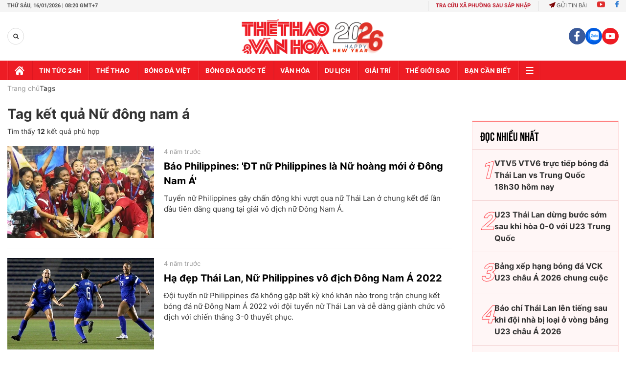

--- FILE ---
content_type: text/html; charset=utf-8
request_url: https://thethaovanhoa.vn/ajax/mostview/0.htm
body_size: 1519
content:


<div class="read-more">
    <div class="box-category" data-layout="6" data-key="highestviewnews:zoneid0hour48">
        <h3 class="title-text-name">Đọc nhiều nhất</h3>
        <div class="box-category-middle">
            
        <div class="box-category-item" data-newsid="20260113163810888" data-target="False">
            <a class="box-category-link-with-avatar img-resize"
                data-type="0"
                data-newstype="0"
                 
                href="/vtv5-vtv6-truc-tiep-bong-da-thai-lan-vs-trung-quoc-18h30-hom-nay-vck-u23-chau-a-2026-20260113163810888.htm" title="VTV5 VTV6 tr&#7921;c ti&#7871;p bóng đá Thái Lan vs Trung Qu&#7889;c 18h30 hôm nay">
                <img data-type="avatar"  loading="lazy" src="" alt="VTV5 VTV6 tr&#7921;c ti&#7871;p bóng đá Thái Lan vs Trung Qu&#7889;c 18h30 hôm nay" class="box-category-avatar">
            </a>
            <div class="box-category-content">
                <h3 class="box-category-title-text" data-comment="20260113163810888">
                    
                    <a class="box-category-link-title" data-objecttype=""
                        data-type="0"
                        data-linktype="newsdetail"
                        data-newstype="0"
                        data-id="20260113163810888"
                        href="/vtv5-vtv6-truc-tiep-bong-da-thai-lan-vs-trung-quoc-18h30-hom-nay-vck-u23-chau-a-2026-20260113163810888.htm"
                        
                        title="VTV5 VTV6 tr&#7921;c ti&#7871;p bóng đá Thái Lan vs Trung Qu&#7889;c 18h30 hôm nay">VTV5 VTV6 trực tiếp bóng đá Thái Lan vs Trung Quốc 18h30 hôm nay</a>
                    
                    
                </h3>
                <a class="box-category-category"   href="/truc-tiep-bong-da.htm" title="Trực tiếp Bóng đá">Trực tiếp Bóng đá</a>
                <span class="box-category-time need-get-timeago" title="1/14/2026 8:26:00 PM"></span>
                
                <p data-type="sapo" class="box-category-sapo">VTV5 VTV6 trực tiếp bóng đá U23 Thái Lan vs U23 Trung Quốc (18h30, 14/1) - Thethaovanhoa.vn cập nhật diễn biến trận đấu giữa U23 Thái Lan vs U23 Trung Quốc thuộc VCK U23 châu Á 2026.</p>
                
            </div>
        </div>
    
        <div class="box-category-item" data-newsid="20260113163257007" data-target="False">
            <a class="box-category-link-with-avatar img-resize"
                data-type="0"
                data-newstype="0"
                 
                href="/u23-thai-lan-dung-buoc-som-sau-khi-hoa-0-0-voi-u23-trung-quoc-20260113163257007.htm" title="U23 Thái Lan d&#7915;ng bư&#7899;c s&#7899;m sau khi hòa 0-0 v&#7899;i U23 Trung Qu&#7889;c">
                <img data-type="avatar"  loading="lazy" src="" alt="U23 Thái Lan d&#7915;ng bư&#7899;c s&#7899;m sau khi hòa 0-0 v&#7899;i U23 Trung Qu&#7889;c" class="box-category-avatar">
            </a>
            <div class="box-category-content">
                <h3 class="box-category-title-text" data-comment="20260113163257007">
                    
                    <a class="box-category-link-title" data-objecttype=""
                        data-type="0"
                        data-linktype="newsdetail"
                        data-newstype="0"
                        data-id="20260113163257007"
                        href="/u23-thai-lan-dung-buoc-som-sau-khi-hoa-0-0-voi-u23-trung-quoc-20260113163257007.htm"
                        
                        title="U23 Thái Lan d&#7915;ng bư&#7899;c s&#7899;m sau khi hòa 0-0 v&#7899;i U23 Trung Qu&#7889;c">U23 Thái Lan dừng bước sớm sau khi hòa 0-0 với U23 Trung Quốc</a>
                    
                    
                </h3>
                <a class="box-category-category"   href="/truc-tiep-bong-da.htm" title="Trực tiếp Bóng đá">Trực tiếp Bóng đá</a>
                <span class="box-category-time need-get-timeago" title="1/14/2026 8:47:00 PM"></span>
                
                <p data-type="sapo" class="box-category-sapo">Ở lượt trận cuối cùng tại bảng D giải U23 châu Á 2026, U23 Thái Lan đã hòa 0-0 đầy tiếc nuối trước U23 Trung Quốc. Kết quả này khiến thầy trò HLV Thawatchai Damrong chính thức chia tay sớm giải đấu năm nay.</p>
                
            </div>
        </div>
    
        <div class="box-category-item" data-newsid="20260106101741599" data-target="False">
            <a class="box-category-link-with-avatar img-resize"
                data-type="0"
                data-newstype="0"
                 
                href="/bang-xep-hang-bong-da-vck-u23-chau-a-2026-20260106101741599.htm" title="B&#7843;ng x&#7871;p h&#7841;ng bóng đá VCK U23 châu Á 2026 chung cu&#7897;c">
                <img data-type="avatar"  loading="lazy" src="" alt="B&#7843;ng x&#7871;p h&#7841;ng bóng đá VCK U23 châu Á 2026 chung cu&#7897;c" class="box-category-avatar">
            </a>
            <div class="box-category-content">
                <h3 class="box-category-title-text" data-comment="20260106101741599">
                    
                    <a class="box-category-link-title" data-objecttype=""
                        data-type="0"
                        data-linktype="newsdetail"
                        data-newstype="0"
                        data-id="20260106101741599"
                        href="/bang-xep-hang-bong-da-vck-u23-chau-a-2026-20260106101741599.htm"
                        
                        title="B&#7843;ng x&#7871;p h&#7841;ng bóng đá VCK U23 châu Á 2026 chung cu&#7897;c">Bảng xếp hạng bóng đá VCK U23 châu Á 2026 chung cuộc</a>
                    
                    
                </h3>
                <a class="box-category-category"   href="/bong-da-viet-nam.htm" title="Bóng đá Việt">Bóng đá Việt</a>
                <span class="box-category-time need-get-timeago" title="1/14/2026 8:29:00 PM"></span>
                
                <p data-type="sapo" class="box-category-sapo">Bảng xếp hạng bóng đá VCK U23 châu Á - Thethaovanhoa.vn cập nhật thông tin chi tiết thứ hạng các bảng đấu tại VCK U23 châu Á 2026.</p>
                
            </div>
        </div>
    
        <div class="box-category-item" data-newsid="20260114221314916" data-target="False">
            <a class="box-category-link-with-avatar img-resize"
                data-type="0"
                data-newstype="0"
                 
                href="/bao-chi-thai-lan-len-tieng-sau-khi-doi-nha-bi-loai-o-vong-bang-u23-chau-a-2026-20260114221314916.htm" title="Báo chí Thái Lan lên ti&#7871;ng sau khi đ&#7897;i nhà b&#7883; lo&#7841;i &#7903; vòng b&#7843;ng U23 châu Á 2026">
                <img data-type="avatar"  loading="lazy" src="" alt="Báo chí Thái Lan lên ti&#7871;ng sau khi đ&#7897;i nhà b&#7883; lo&#7841;i &#7903; vòng b&#7843;ng U23 châu Á 2026" class="box-category-avatar">
            </a>
            <div class="box-category-content">
                <h3 class="box-category-title-text" data-comment="20260114221314916">
                    
                    <a class="box-category-link-title" data-objecttype=""
                        data-type="0"
                        data-linktype="newsdetail"
                        data-newstype="0"
                        data-id="20260114221314916"
                        href="/bao-chi-thai-lan-len-tieng-sau-khi-doi-nha-bi-loai-o-vong-bang-u23-chau-a-2026-20260114221314916.htm"
                        
                        title="Báo chí Thái Lan lên ti&#7871;ng sau khi đ&#7897;i nhà b&#7883; lo&#7841;i &#7903; vòng b&#7843;ng U23 châu Á 2026">Báo chí Thái Lan lên tiếng sau khi đội nhà bị loại ở vòng bảng U23 châu Á 2026</a>
                    
                    
                </h3>
                <a class="box-category-category"   href="/bong-da-viet-nam.htm" title="Bóng đá Việt">Bóng đá Việt</a>
                <span class="box-category-time need-get-timeago" title="1/14/2026 10:17:00 PM"></span>
                
                <p data-type="sapo" class="box-category-sapo">Báo chí Thái Lan đã lên tiếng sau khi đội U23 nước này dừng chân ở vòng bảng U23 châu Á 2026.</p>
                
            </div>
        </div>
    
        <div class="box-category-item" data-newsid="20260114070243304" data-target="False">
            <a class="box-category-link-with-avatar img-resize"
                data-type="0"
                data-newstype="0"
                 
                href="/xem-vtv5-vtv6-truc-tiep-bong-da-hom-nay-ngay-14-1-2026-20260114070243304.htm" title="Xem VTV5 VTV6 tr&#7921;c ti&#7871;p bóng đá hôm nay ngày 14/1/2026">
                <img data-type="avatar"  loading="lazy" src="" alt="Xem VTV5 VTV6 tr&#7921;c ti&#7871;p bóng đá hôm nay ngày 14/1/2026" class="box-category-avatar">
            </a>
            <div class="box-category-content">
                <h3 class="box-category-title-text" data-comment="20260114070243304">
                    
                    <a class="box-category-link-title" data-objecttype=""
                        data-type="0"
                        data-linktype="newsdetail"
                        data-newstype="0"
                        data-id="20260114070243304"
                        href="/xem-vtv5-vtv6-truc-tiep-bong-da-hom-nay-ngay-14-1-2026-20260114070243304.htm"
                        
                        title="Xem VTV5 VTV6 tr&#7921;c ti&#7871;p bóng đá hôm nay ngày 14/1/2026">Xem VTV5 VTV6 trực tiếp bóng đá hôm nay ngày 14/1/2026</a>
                    
                    
                </h3>
                <a class="box-category-category"   href="/truc-tiep-bong-da.htm" title="Trực tiếp Bóng đá">Trực tiếp Bóng đá</a>
                <span class="box-category-time need-get-timeago" title="1/14/2026 6:54:00 PM"></span>
                
                <p data-type="sapo" class="box-category-sapo">Xem VTV5 VTV6 trực tiếp bóng đá hôm nay ngày 14/1/2026. Thethaovanhoa.vn cập nhật link trực tiếp bóng đá bóng đá Việt Nam, VCK U23 châu Á 2026, bóng đá Anh, Ý, Tây Ban Nha.</p>
                
            </div>
        </div>
    

        </div>
    </div>
</div>


--- FILE ---
content_type: application/javascript; charset=utf-8
request_url: https://fundingchoicesmessages.google.com/f/AGSKWxVFI5QPOwJ7G7OLOsJUf_hcgZoiLFV5aTsMXT8vEIN6b8GPso4Z6CtjmWrM-Pima37ptJ7pUOkIQG82uM0c7x2P1YMgZsH5aNPb-25PfKq8tqGe_hWxkrRA1ZS2-kOam-6FX9Qfylt4IfJOxI2Ow7rWZ6tawyCm5oD4qOT-vHhVKiMwDUX4tPyD6R7P/__dynamicads/_160x290.-ad-640x480._afs_ads._bannerads_
body_size: -1291
content:
window['07a54ec4-c019-40d4-ace5-ef6a2f826610'] = true;